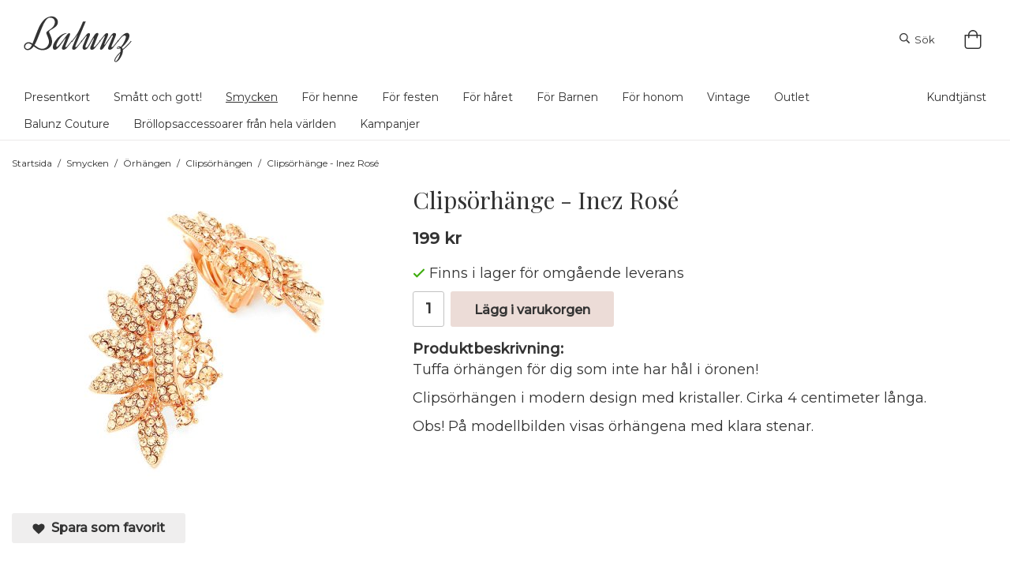

--- FILE ---
content_type: text/html; charset=UTF-8
request_url: https://www.balunz.se/smycken/orhangen/clipsorhangen/clipsorhange-inez-rose/
body_size: 13886
content:
<!doctype html><html lang="sv" class=""><head><meta charset="utf-8"><title>Örhängen clips, clipsörhängen till fest och bröllop</title><meta name="description" content="Örhängen clips, clipsörhängen till fest och bröllop"><meta name="keywords" content=""><meta name="robots" content="index, follow"><meta name="viewport" content="width=device-width, initial-scale=1"><!-- WIKINGGRUPPEN 11.1.0 --><link rel="shortcut icon" href="/favicon.png"><style>body{margin:0}*,*:before,*:after{-moz-box-sizing:border-box;-webkit-box-sizing:border-box;box-sizing:border-box}.wgr-icon{visibility:hidden}body{background-color:#fff}html{font-family:sans-serif;font-size:18px;font-weight:400;line-height:1.45;color:#333}@media all and (max-width:480px){html{font-size:.9rem}}html.fonts-loaded{font-family:'Montserrat',sans-serif}h1,h2,h3,h4,h5,h6{margin-top:0;margin-bottom:10px;font-family:sans-serif;font-weight:400;color:#333}h3,h4,h5,h6{font-weight:600}.fonts-loaded h3,.fonts-loaded h4,.fonts-loaded h5,.fonts-loaded h6{font-family:'Playfair Display',sans-serif}h1{font-size:30px;font-weight:400;line-height:1.25}.fonts-loaded h1{font-family:'Playfair Display',sans-serif}h2{font-size:26px;font-weight:400}.fonts-loaded h2{font-family:'Playfair Display',sans-serif}h3{font-size:22px}h4{font-size:20px}h5{font-size:19px}h6{font-size:14px}p{margin:0 0 10px}b,strong,th{font-weight:600}th,td{text-align:left}img{max-width:100%;height:auto;vertical-align:middle}a{color:#333;text-decoration:none}a:hover{text-decoration:underline}input,textarea{padding:8px 10px;border:1px solid #c2c2c2;border-radius:3px;color:#333;line-height:1.3;background-clip:padding-box}input:focus,textarea:focus{border-color:#aeaeae;outline:none}select{padding:2px 3px;font-size:11px}hr{display:block;height:1px;margin:15px 0;padding:0;border:0;border-top:1px solid #cfcfcf}.l-holder{position:relative;max-width:1220px;margin-left:auto;margin-right:auto}@media all and (max-width:1630px){.l-holder{margin-left:15px;margin-right:15px}}.view-home .l-holder{max-width:1600px;margin-top:-180px}@media all and (max-width:1630px){.view-home .l-holder{margin-left:0;margin-right:0}}@media (max-width:1300px){.view-home .l-holder{margin-top:0}}.l-constrained{position:relative;max-width:1220px;margin-left:auto;margin-right:auto}@media (max-width:1250px){.l-constrained{margin-left:15px;margin-right:15px}}.l-main{overflow:hidden;margin-bottom:15px}.sticky{position:relative;position:-webkit-sticky;position:sticky;top:0;left:0;z-index:100;background-color:rgba(255,255,255,.8)}.l-sidebar,.l-sidebar-primary{width:200px}.l-sidebar-primary{margin-right:20px;float:left}@media all and (max-width:768px){.l-sidebar-primary{display:none}}.l-sidebar{margin-left:20px;float:right}@media all and (max-width:960px){.l-sidebar{display:none}}.neutral-btn{padding:0;border-style:none;background-color:transparent;outline:none;-webkit-appearance:none;-moz-appearance:none;appearance:none;-webkit-user-select:none;-moz-user-select:none;-ms-user-select:none;user-select:none}.grid{margin-left:-20px}.grid:before,.grid:after{content:"";display:table}.grid:after{clear:both}.grid:before,.grid:after{content:"";display:table}.grid:after{clear:both}.grid-item{display:inline-block;padding-left:20px;margin-bottom:20px;vertical-align:top}.grid--small{margin-left:-10px}.grid--small .grid-item{padding-left:10px;margin-bottom:10px}.grid--middle .grid-item{vertical-align:middle}.grid-item-1-1{width:100%}.grid-item-1-2{width:50%}.grid-item-1-3{width:33.33%}.grid-item-2-3{width:66.66%}.grid-item-1-4{width:25%}.grid-item-1-6{width:16.66%}@media all and (max-width:768px){.grid:not(.grid--static) .grid-item-1-4{width:50%}.grid:not(.grid--static) .grid-item-1-6{width:31.33%}}@media all and (max-width:480px){.grid:not(.grid--static){margin-left:0}.grid:not(.grid--static) .grid-item{padding-left:0}.grid:not(.grid--static) .grid-item-1-2,.grid:not(.grid--static) .grid-item-1-3,.grid:not(.grid--static) .grid-item-2-3,.grid:not(.grid--static) .grid-item-1-4{width:100%}.grid:not(.grid--static) .grid-item-1-6{width:50%}}.nav,.nav-block,.nav-float{margin:0;padding-left:0;list-style-type:none}.nav>li,.nav>li>a{display:inline-block}.nav-float>li{float:left}.nav-block>li>a{display:block}.nav-tick li{margin-right:10px}.nav-tick{margin-bottom:10px}.block-list{margin:0;padding-left:0;list-style-type:none}.list-info dd{margin:0 0 15px}.media{margin-bottom:15px}.media,.media-body{overflow:hidden}.media-img{margin-right:15px;float:left}.media-img img{display:block}.table{width:100%;border-collapse:collapse;border-spacing:0}.table td,.table th{padding:0}.default-table{width:100%}.default-table>thead>tr{border-bottom:1px solid #e2e2e2}.default-table>thead th{padding:8px}.default-table>tbody td{padding:8px}.video-wrapper{position:relative;padding-bottom:56.25%;padding-top:25px;height:0;margin-bottom:20px}.video-wrapper iframe{position:absolute;top:0;left:0;width:100%;height:100%}.flexslider{height:0;overflow:hidden}.flexslider .is-flex-lazyload{visibility:hidden}.flexslider a{text-decoration:none}.flex__item{position:relative;display:none;backface-visibility:hidden}.flex__item:first-child{display:block}.is-flex-loading .flex-arrow{visibility:hidden}.is-flex-touch .flex-arrows{display:none}.is-flex-loading .flex-nav{visibility:hidden;opacity:0}.flex-nav{margin-top:15px;margin-bottom:10px;opacity:1;visibility:visible}.flex-nav--paging{display:none;position:absolute;bottom:0;z-index:99;width:100%;text-align:center}.flex-nav--paging li{display:inline-block;margin:0 4px}.flex-nav--paging a{display:block;width:9px;height:9px;background:#666;background:rgba(0,0,0,.2);border-radius:100%;cursor:pointer;text-indent:-9999px;-webkit-tap-highlight-color:rgba(0,0,0,0)}.flex-nav--paging .flex-active a{background:#000;background:rgba(0,0,0,.5);cursor:default}.flex-nav--thumbs{overflow:hidden}.flex-nav--thumbs li{width:9%;float:left}.flex-nav--thumbs img{opacity:.7;cursor:pointer}.flex-nav--thumbs img:hover,.flex-active .flex-nav--thumbs img{opacity:1}.flex-nav--thumbs .flex-active{cursor:default}.flex-caption{position:absolute;top:0;bottom:-25%;width:100%;z-index:8;display:flex;align-items:center;justify-content:center;padding:5px 10px;overflow:hidden}.flex-caption h2{font-size:50px}@media all and (max-width:768px){.flex-caption h2{font-size:35px;line-height:1.1}}@media all and (max-width:480px){.flex-caption h2{font-size:26px}}.flex-caption p{padding:0 0 5px;margin:0;font-size:24px}@media all and (max-width:768px){.flex-caption p{font-size:22px;line-height:1.1}}@media all and (max-width:480px){.flex-caption p{font-size:16px}}@media all and (max-width:480px){.flex-caption{bottom:-10%}}.is-lazyload,.is-lazyloading{visibility:hidden;opacity:0}.is-lazyloaded{visibility:visible;opacity:1;transition:opacity .3s}.highlight-bar{padding:10px;text-align:center;font-size:1.2rem;font-weight:400}.breadcrumbs{margin:20px 0;font-size:12px}.breadcrumbs>li{color:#333;line-height:1}.breadcrumbs a{color:#333;vertical-align:top}.breadcrumbs .icon{margin-left:2px;margin-right:2px;vertical-align:top;color:#333}.breadcrumbs__divider{margin-left:7px;margin-right:7px}.rss-logo .icon{font-size:14px;vertical-align:middle}.rss-logo a .icon{color:#333}.rss-logo a:hover .icon{color:#db6b27;text-decoration:none}.btn{position:relative;display:inline-block;padding:10px 26px;background-color:#efeeee;border-style:none;border-radius:3px;line-height:1;color:#333;font-weight:600;font-size:.9rem;cursor:pointer;outline-style:none;user-select:none;-webkit-tap-highlight-color:rgba(0,0,0,0)}.btn .icon{vertical-align:middle}.btn:hover,.btn:focus{text-decoration:none;background-color:#e3e1e1}.btn:active{box-shadow:inset 0 3px 5px rgba(0,0,0,.125)}.btn--primary{background-color:#ecdcd7;color:#333}.btn--primary:hover,.btn--primary:focus{background-color:#e4cdc6}.btn--medium{padding:12px 30px;font-size:.9rem}.btn--large{padding:15px 35px;font-size:1rem}.btn--block{width:100%;display:block;padding:12px 30px;font-size:.9rem;text-align:center}.btn--category{background:none;color:#333}.btn--cart{background:none;padding:0;font-size:13px;font-weight:400}.search__btn{background:none;border:none}.card{margin-bottom:15px}.card__heading{margin:0;padding:7px 10px;background-color:#fff;font-weight:700;color:#333}.card__body{padding:10px;border:1px solid #dcdcdc;border-top-style:none;background:#fff}.topcart{display:flex;align-items:center;justify-content:flex-end;color:#333}.topcart__body{display:inline-block;cursor:pointer;vertical-align:middle}.topcart__icon-inner{position:relative;display:inline-block;vertical-align:middle}.topcart__cart-icon{margin-right:5px;font-size:24px;vertical-align:top}.topcart__count{position:absolute;top:-7px;right:-4px;height:20px;width:20px;background:#fff;border-radius:50%;line-height:20px;font-size:12px;color:#333;text-align:center}.topcart__arrow{margin-right:10px;margin-left:2px;vertical-align:middle}.topcart__favorites{margin-right:30px}.topcart__favorites .icon{color:#333;vertical-align:top;font-size:24px}.is-hover.topcart__favorites .icon{animation:pop 0.25s cubic-bezier(.694,.0482,.335,1) 3}.is-new-cart-item .topcart__count{animation:cart-count-pop 0.25s cubic-bezier(.694,.0482,.335,1)}.popcart{display:none}.filtermenu{margin:0;padding-left:0;list-style-type:none}.filtermenu li:last-child{border-bottom:0}.filtermenu__item{padding:6px;border-bottom:solid 1px #dcdcdc;background-color:#f9f9f9}.filtermenu__item--heading{padding:8px 10px;font-weight:600;background:#fff}.product-filter{display:none;overflow:hidden;margin-top:10px;margin-bottom:10px;padding:0;border:1px solid #e2e2e2;border-radius:3px}@media all and (max-width:768px){.product-filter{display:block}}.product-filter__btn{width:100%;padding:10px;display:flex;align-items:center;justify-content:space-between;font-weight:700}.product-filter__body{display:none;padding:15px 15px 0}.grid-gallery{margin:0;padding-left:0;list-style-type:none;display:grid;grid-template-columns:repeat(4,1fr);grid-gap:15px;margin-bottom:15px}.no-cssgrid .grid-gallery{margin-left:-15px}.no-cssgrid .grid-gallery>li{display:inline-block;vertical-align:top;width:calc(99.99%/4 - 15px);margin-left:15px;margin-bottom:15px}.view-product .grid-gallery,.view-search .grid-gallery,.view-campaigns .grid-gallery,.autocomplete .grid-gallery{display:grid;grid-template-columns:repeat(4,1fr);grid-gap:15px;margin-bottom:15px}.no-cssgrid .view-product .grid-gallery,.no-cssgrid .view-search .grid-gallery,.no-cssgrid .view-campaigns .grid-gallery,.no-cssgrid .autocomplete .grid-gallery{margin-left:-15px}.no-cssgrid .view-product .grid-gallery>li,.no-cssgrid .view-search .grid-gallery>li,.no-cssgrid .view-campaigns .grid-gallery>li,.no-cssgrid .autocomplete .grid-gallery>li{display:inline-block;vertical-align:top;width:calc(99.99%/4 - 15px);margin-left:15px;margin-bottom:15px}@media all and (max-width:960px){.grid-gallery,[class^=view-] .grid-gallery{display:grid;grid-template-columns:repeat(2,1fr);grid-gap:15px;margin-bottom:15px}.no-cssgrid .grid-gallery,.no-cssgrid [class^=view-] .grid-gallery{margin-left:-15px}.no-cssgrid .grid-gallery>li,.no-cssgrid [class^=view-] .grid-gallery>li{display:inline-block;vertical-align:top;width:calc(99.99%/2 - 15px);margin-left:15px;margin-bottom:15px}}@media all and (max-width:480px){.grid-gallery,[class^=view-] .grid-gallery{display:grid;grid-template-columns:repeat(1,1fr);grid-gap:15px;margin-bottom:15px}.no-cssgrid .grid-gallery,.no-cssgrid [class^=view-] .grid-gallery{margin-left:-15px}.no-cssgrid .grid-gallery>li,.no-cssgrid [class^=view-] .grid-gallery>li{display:inline-block;vertical-align:top;width:calc(99.99%/1 - 15px);margin-left:15px;margin-bottom:15px}}.view-category .grid-gallery{display:grid;grid-template-columns:repeat(3,1fr);grid-gap:15px;margin-bottom:15px}.no-cssgrid .view-category .grid-gallery{margin-left:-15px}.no-cssgrid .view-category .grid-gallery>li{display:inline-block;vertical-align:top;width:calc(99.99%/3 - 15px);margin-left:15px;margin-bottom:15px}@media all and (max-width:480px){.grid-gallery,[class^=view-] .grid-gallery{display:grid;grid-template-columns:repeat(2,1fr);grid-gap:15px;margin-bottom:15px}.no-cssgrid .grid-gallery,.no-cssgrid [class^=view-] .grid-gallery{margin-left:-15px}.no-cssgrid .grid-gallery>li,.no-cssgrid [class^=view-] .grid-gallery>li{display:inline-block;vertical-align:top;width:calc(99.99%/2 - 15px);margin-left:15px;margin-bottom:15px}}@media (max-width:380px){.grid-gallery,[class^=view-] .grid-gallery{display:grid;grid-template-columns:repeat(1,1fr);grid-gap:15px;margin-bottom:15px}.no-cssgrid .grid-gallery,.no-cssgrid [class^=view-] .grid-gallery{margin-left:-15px}.no-cssgrid .grid-gallery>li,.no-cssgrid [class^=view-] .grid-gallery>li{display:inline-block;vertical-align:top;width:calc(99.99%/1 - 15px);margin-left:15px;margin-bottom:15px}}.view-home .grid-gallery--categories{display:grid;grid-template-columns:repeat(3,1fr);grid-gap:1%;margin-bottom:1%;margin-top:60px;margin-bottom:60px}.no-cssgrid .view-home .grid-gallery--categories{margin-left:-1%}.no-cssgrid .view-home .grid-gallery--categories>li{display:inline-block;vertical-align:top;width:calc(99.99%/3 - 1%);margin-left:1%;margin-bottom:1%}@media all and (max-width:768px){.view-home .grid-gallery--categories{margin-top:30px;margin-bottom:30px}}@media (max-width:550px){.view-home .grid-gallery--categories{display:grid;grid-template-columns:repeat(1,1fr);grid-gap:0%;margin-bottom:0%}.no-cssgrid .view-home .grid-gallery--categories{margin-left:0%}.no-cssgrid .view-home .grid-gallery--categories>li{display:inline-block;vertical-align:top;width:calc(99.99%/1);margin-left:0%;margin-bottom:0%}}.row-gallery{margin:0;padding-left:0;list-style-type:none}.row-gallery>li{margin-bottom:15px}.list-gallery{margin:0;padding-left:0;list-style-type:none}.list-gallery>li{margin-bottom:15px}.list-gallery>li:last-child{margin-bottom:0}.header-bar{padding-top:5px;background:none;font-size:13px}@media all and (max-width:1630px){.header-bar{padding-left:15px;padding-right:15px}}@media all and (max-width:768px){.header-bar{display:none}}.header-bar-sections{text-align:center}.header-bar__number{display:inline-block;font-size:16px;font-weight:600;color:#fff;vertical-align:middle}.header-bar__number p{margin-bottom:0}.js-site-search-dropdown{display:none}.site-search__icon2{display:none}.is-active{display:block}.is-active-dropdown{display:block;position:absolute;top:65%;right:0;z-index:130}.is-not-active{display:none}.header-bar__nav{margin-left:20px;display:inline-block;vertical-align:middle}.header-bar__nav li{margin-left:25px;vertical-align:middle}.header-bar__nav a{color:#333}.header-bar__nav .input-select,.header-bar__nav .input-select select{color:#666}@media all and (max-width:1630px){.header{padding-left:15px;padding-right:15px}}@media all and (max-width:768px){.header{display:none}}.header-sections{position:relative;display:flex;align-items:center;padding-top:20px;padding-bottom:20px;background:none}.header-sections__col-1,.header-sections__col-2{flex:1}@media all and (max-width:960px){.header-sections__col-1,.header-sections__col-2{padding-right:0;margin-right:0}}.header-sections__col-2{display:flex;flex-direction:row;align-items:center;justify-content:flex-end}.header-sections__col-2 .header-search,.header-sections__col-2 .header-cart{margin-left:30px}.header-logo{display:inline-block;max-width:100%}.m-header{position:relative;position:-webkit-sticky;position:sticky;top:0;z-index:1000;display:none;align-items:center;justify-content:space-between;height:65px;padding-left:10px;padding-right:10px;background:#fff;border-bottom:1px solid #e9e9e9}@media all and (max-width:768px){.m-header{display:flex}}@media all and (max-width:480px){.m-header{height:50px}}@media screen and (orientation:landscape){.m-header{position:relative}}.m-header__col-1,.m-header__col-2,.m-header__col-3{flex:1}.m-header__col-2{text-align:center}.m-header__col-3{text-align:right}.m-header__logo{display:inline-block}.m-header__logo img{max-width:155px;max-height:65px;padding-top:5px;padding-bottom:5px}@media all and (max-width:480px){.m-header__logo img{max-width:135px;max-height:50px}}.m-header__logo img:hover,.m-header__logo img:active{opacity:.8}.m-header__logo a{-webkit-tap-highlight-color:rgba(0,0,0,0)}.m-header__item{width:35px;color:#444;font-size:21px;line-height:1;-webkit-tap-highlight-color:rgba(0,0,0,0)}.m-header__item .icon{vertical-align:top}.m-header__item--search{font-size:18px}.m-header__item--cart-inner{position:relative;display:inline-block}.m-header__item--cart-count{position:absolute;top:-7px;right:-11px;height:17px;width:17px;background:#fff;border-radius:50%;line-height:17px;font-size:10px;color:#333;text-align:center}.m-header__item--favorites{margin-right:6px}.is-hover.m-header__item--favorites .icon{animation:pop 0.25s cubic-bezier(.694,.0482,.335,1) 3}.icon{display:inline-block;width:1em;height:1em;stroke-width:0;stroke:currentColor;fill:currentColor;pointer-events:none}.icon--small{font-size:.8rem}.icon--medium{font-size:1.2rem}.icon--large{font-size:3rem}.icon-on,.is-active .icon-off,.is-hover .icon-off{display:none}.is-active .icon-on,.is-hover .icon-on{display:inline}input[type="radio"],input[type="checkbox"]{display:none;display:inline-block\9}input[type="radio"]+label,input[type="checkbox"]+label{cursor:pointer}input[type="radio"]+label:before,input[type="checkbox"]+label:before{display:inline-block;display:none\9;width:12px;height:12px;margin-right:4px;margin-top:3px;border:1px solid #a9a9a9;border-radius:2px;background:#f9f9f9;background:linear-gradient(#f9f9f9,#e9e9e9);vertical-align:top;content:''}input[type="radio"]+label:before{border-radius:50%}input[type="radio"]:checked+label:before{background:#f9f9f9 url(//wgrremote.se/img/mixed/checkbox-radio-2.png) center no-repeat;background-size:6px}input[type="checkbox"]:checked+label:before{background:#f9f9f9 url(//wgrremote.se/img/mixed/checkbox-box-2.png) center no-repeat;background-size:8px}input[type="radio"]:disabled+label:before,input[type="checkbox"]:disabled+label:before{background:#bbb;cursor:default}.label-wrapper{padding-left:20px}.label-wrapper>label{position:relative}.label-wrapper>label:before{position:absolute;margin-left:-20px}.input-form input,.input-form textarea{width:100%}.input-form__row{margin-bottom:8px}.input-form label{display:inline-block;margin-bottom:2px}.max-width-form{max-width:300px}.max-width-form-x2{max-width:400px}.input-table{display:table}.input-table__item{display:table-cell;white-space:nowrap}.input-table--middle .input-table__item{vertical-align:middle}.input-group{display:flex}.input-group--cramped *:first-child{border-top-right-radius:0;border-bottom-right-radius:0}.input-group--cramped *:last-child{border-top-left-radius:0;border-bottom-left-radius:0}.input-group--cramped input:first-child{border-right:0}.input-group--cramped input:last-child{border-left:0}.input-group__item{width:50%}.input-group__item:first-child{margin-right:2%}.input-group-1-4 .input-group__item{width:70%}.input-group-1-4 .input-group__item:first-child{width:28%}.input-select{position:relative;display:inline-flex;align-items:center}.input-select select{width:100%;height:100%;padding:5px 15px 5px 0;-webkit-appearance:none;-moz-appearance:none;appearance:none;border-style:none;background:none;font:inherit;line-height:normal;outline:none}.input-select select::-ms-expand{display:none}.input-select .icon{position:absolute;top:0;right:0;bottom:0;margin:auto}.input-select--box{border:1px solid #d9d9d9;border-radius:3px}.input-select--box select{padding:8px 30px 8px 15px}.input-select--box--small select{padding:5px 25px 5px 10px}.input-select--box .icon{right:10px}.product-item{position:relative;display:flex;flex-direction:column;padding:15px;background:#fff;text-align:center;cursor:pointer}@media all and (max-width:768px){.product-item{padding:10px;-webkit-tap-highlight-color:rgba(0,0,0,0)}}.product-item .price{font-size:16px}.product-item h3{font-size:15px;font-family:'Montserrat',sans-serif}.product-item__img{position:relative;padding-bottom:100%;margin-bottom:7px}.product-item__img img{position:absolute;top:0;right:0;bottom:0;left:0;margin:auto;max-height:100%}.product-item__heading{margin-bottom:7px;font-size:.95rem;font-weight:400;color:#333}.product-item__body{margin-top:auto}.product-item__select-area{margin-bottom:7px}.product-item__buttons{display:flex;margin-top:7px}.product-item__buttons .btn{flex:1;padding-left:0;padding-right:0}.product-item__favorite-icon{position:absolute;top:0;right:5%;color:#b6b6b6;font-size:18px}.product-item__favorite-icon:after{position:absolute;top:0;right:0;border-right:45px solid #fff;border-bottom:45px solid transparent;content:''}.product-item__favorite-icon .icon{position:absolute;top:5px;right:5px;z-index:1}.is-active.product-item__favorite-icon .icon{color:#ecdcd7}.is-hover.product-item__favorite-icon .icon{animation:pop 0.25s cubic-bezier(.694,.0482,.335,1)}.list-gallery .product-item{border:none;padding:0}.category-item{position:relative;min-height:70px;border:1px solid #ecdcd7;background:#fff;text-align:center;cursor:pointer}@media all and (max-width:768px){.category-item{-webkit-tap-highlight-color:rgba(0,0,0,0)}}.category-item__img{position:relative;padding-bottom:113%;margin-bottom:7px}@media (max-width:550px){.category-item__img{padding-bottom:100%}}@media (max-width:500px){.category-item__img{padding-bottom:108%}}@media (max-width:450px){.category-item__img{padding-bottom:113%}}.category-item__img img{position:absolute;top:0;right:0;bottom:0;left:0;margin:auto;max-height:100%}.view-category .category-item__img{display:none}.category-item__heading a{text-decoration:none;color:#333}.category-item--card{padding:0;border-style:none;background:transparent}.category-item--card .category-item__img{margin-bottom:0}.category-item--card .category-item__body{position:absolute;left:0;right:0;bottom:5%;width:80%;display:flex;align-items:center;flex-direction:column;justify-content:center;margin:auto;background-color:rgba(255,255,255,.8)}@media (max-width:550px){.category-item--card .category-item__body{bottom:15%}}@media (max-width:450px){.category-item--card .category-item__body{bottom:5%}}.category-item--card .category-item__body__title{margin-bottom:20px;font-size:1.8rem;font-weight:400;color:#fff}@media (max-width:450px){.category-item--card{margin-bottom:10px}}.product-item-row{padding:15px;border:1px solid #e9e9e9;overflow:hidden;cursor:pointer}@media all and (max-width:480px){.product-item-row .btn:not(.btn--primary){display:none}.product-item-row .btn{padding:6px 12px}}.product-item-row__checkbox-area{float:left}.product-item-row__img{float:left;width:80px;margin-right:15px;text-align:center}.product-item-row__img img{max-height:80px}.product-item-row__footer{float:right;margin-left:15px;text-align:right}.product-item-row__body{overflow:hidden}.product-item-row__price{margin-bottom:10px}.menubar{margin-bottom:0;padding-top:10px;border-bottom:1px solid #ebeaea;background:none}@media all and (max-width:1630px){.menubar{padding-left:15px;padding-right:15px}}@media all and (max-width:768px){.menubar{display:none}}.viewhome .menubar{margin-top:-170px}.menubar-inner{display:-webkit-box;display:-webkit-flex;display:-moz-box;display:-ms-flexbox;display:flex;-webkit-box-pack:justify;-webkit-justify-content:space-between;-moz-box-pack:justify;-ms-flex-pack:justify;justify-content:space-between}.site-nav>li>a{display:inline-block;padding-right:30px;padding-bottom:10px;color:#333;font-size:14px}.site-nav>li:hover>a{text-decoration:underline;-webkit-transition:background-color 0.2s;-o-transition:background-color 0.2s;-moz-transition:background-color 0.2s;transition:background-color 0.2s}.site-nav>li>a.selected{text-decoration:underline}.menubar-inner .right .site-nav>li>a{padding-right:0;padding-left:10px}.site-nav__home .icon{position:relative;vertical-align:middle}.dropdown{display:none}.listmenu{margin:0;padding-left:10px;list-style-type:none}.listmenu a{padding-top:2px;padding-bottom:2px;position:relative;display:block;font-size:.9rem;color:#222}.listmenu .selected{font-weight:600}li .listmenu{display:none}.is-listmenu-opened>.listmenu{display:block}.listmenu-0{padding:15px;background:#eee}.listmenu-0>li>a{padding-top:2px 17px 2px 10px;font-weight:400}.listmenu-0>li>.selected,.listmenu-0>li>.selected .menu-node{color:#fff;font-weight:600}.listmenu-1{padding-top:4px;padding-bottom:4px;padding-left:15px}.listmenu-1>li>a{padding-top:4px;padding-bottom:4px}.menu-node{position:absolute;top:0;right:0;bottom:0;margin:auto;width:25px;height:12px;font-size:12px;color:#fff;text-align:center}@media all and (max-width:768px){.menu-node{width:40px;height:100%;text-align:center;line-height:49px;font-size:22px}}.price{font-weight:600;color:#333}.price-discount{color:#ef2c2c}.price-original{color:#666;font-size:.8rem;text-decoration:line-through}.price-klarna{font-size:.8rem}.site-search{display:flex;max-width:600px;margin:auto;overflow:hidden;background-color:#fff;border:1px solid #333;border-radius:4px}.site-search .icon{vertical-align:top}.site-search .preloader{left:auto;right:15px}.site-search__icon{font-size:13px}.site-search__col-1{position:relative;width:100%}.site-search__input{height:40px;padding-left:15px;overflow:hidden;background-image:linear-gradient(to top,#ffffff 90%,#eeeeee);border-radius:0;border:none;font-size:13px;text-overflow:ellipsis;white-space:nowrap}.site-search__input::-ms-clear{display:none}.site-search__btn{padding:0;border-style:none;background-color:transparent;outline:none;-webkit-appearance:none;-moz-appearance:none;appearance:none;-webkit-user-select:none;-moz-user-select:none;-ms-user-select:none;user-select:none;height:100%;line-height:1;padding-left:20px;padding-right:20px;border-left:1px solid #333;background:#fff;font-size:13px}.site-search__btn .icon{vertical-align:top}.site-search__btn:focus{opacity:.6}.autocomplete{position:absolute;left:0;right:0;z-index:1001;margin-top:20px;width:100%;display:none;padding:20px;background:#fff;box-shadow:0 2px 8px rgba(0,0,0,.25);border-radius:0 0 4px 4px;color:#222}@media all and (max-width:1630px){.autocomplete{margin-left:15px;margin-right:15px;width:auto}}@media all and (max-width:768px){.autocomplete{position:fixed;top:0!important;bottom:0;margin-top:0;margin-left:0;margin-right:0;padding:0;background:rgba(0,0,0,.3);box-shadow:none;border-radius:0}}.is-autocomplete-active .autocomplete{display:block}@media all and (max-width:768px){.autocomplete-content{padding:15px 15px 100px;height:100%;overflow-y:auto;user-select:none;-webkit-overflow-scrolling:touch!important}.is-autocomplete-open body,.is-autocomplete-active .autocomplete{background:#fff}.is-autocomplete-open body{overflow:hidden}.is-autocomplete-open .autocomplete{display:block}.is-autocomplete-open .m-nav{display:none}}.sort-section{margin-top:40px;margin-bottom:10px;padding-top:10px;border-top:1px solid #ecdcd7;font-size:14px}.sort-section>li{margin-right:4px}.sort-section-heading{display:flex;align-items:center;padding-left:15px;padding-right:15px;background:#eee;border:1px solid #d9d9d9;border-right:0;border-top-left-radius:3px;border-bottom-left-radius:3px;font-weight:600}.sort-section-select{border-top-left-radius:0;border-bottom-left-radius:0}@media all and (max-width:768px){.sort-section-select{width:100%}}.l-product{overflow:hidden}.l-product-col-1,.l-product-col-3{width:40%;float:left}.l-product-col-2{float:right;width:60%;padding-left:20px}.l-product-col-3{clear:left}@media all and (max-width:600px){.l-product-col-1,.l-product-col-2,.l-product-col-3{width:auto;padding-left:0;padding-right:0;float:none}}.product-carousel{margin-bottom:15px;overflow:hidden;position:relative}.product-carousel,.product-carousel__item{max-height:400px}@media all and (max-width:480px){.product-carousel,.product-carousel__item{max-height:250px}}.product-carousel__item{text-align:center;position:relative}.product-carousel__link{display:block;height:0;width:100%;cursor:pointer;cursor:-webkit-zoom-in;cursor:-moz-zoom-in;cursor:zoom-in}.product-carousel__img{position:absolute;top:0;left:0;right:0;bottom:0;margin:auto;max-height:100%;width:auto;object-fit:contain}.product-thumbs{margin-bottom:15px;font-size:0}.product-thumbs img{max-height:50px;margin-top:5px;margin-right:5px;cursor:pointer}.product-title{margin-bottom:15px}.product-option-spacing{padding-right:10px;padding-bottom:7px}.product-cart-button-wrapper{margin-bottom:15px}@media all and (max-width:480px){.product-cart-button-wrapper .btn--primary{display:block;text-align:center;width:100%}}.product-quantity{width:40px;padding-top:10px;padding-bottom:10px;margin-right:8px;font-weight:600;text-align:center}.product-custom-fields{margin-left:5px;margin-top:10px}.product-price-field{margin-bottom:15px}.product-price-field .price{font-size:21px}.product-stock{margin-bottom:10px}.product-stock-item{display:none}.product-stock-item .icon{vertical-align:middle;font-size:16px}.active-product-stock-item{display:block}.product-stock-item__text{vertical-align:middle}.in-stock .icon{color:#3eac0d}.on-order .icon{color:#eba709}.soon-out-of-stock .icon{color:#114b85}.out-of-stock>.icon{color:#d4463d}.product-part-payment-klarna,.product-part-payment-hbank{margin-bottom:10px}.is-hidden{display:none!important}.clearfix:before,.clearfix:after{content:"";display:table}.clearfix:after{clear:both}.clear{clear:both}.flush{margin:0!important}.wipe{padding:0!important}.right{float:right!important}.left{float:left!important}.float-none{float:none!important}.text-left{text-align:left!important}.text-center{text-align:center!important}.text-right{text-align:right!important}.align-top{vertical-align:top!important}.align-middle{vertical-align:middle!important}.align-bottom{vertical-align:bottom!important}.go:after{content:"\00A0" "\00BB"!important}.stretched{width:100%!important}.center-block{display:block;margin-left:auto;margin-right:auto}.vertical-center{display:flex;align-items:center}.space-between{display:flex;justify-content:space-between}.vertical-center-space-between{display:flex;align-items:center;justify-content:space-between}.muted{color:#999}.info{font-size:.7rem;color:#777}.brand{color:#fff}.reset-line-height{line-height:1}.mr-small{margin-right:5px}.ml-small{margin-left:5px}.mt-small{margin-top:5px}.mb-small{margin-bottom:5px}.mr{margin-right:15px}.ml{margin-left:15px}.mt{margin-top:15px}.mb{margin-bottom:15px}@media all and (max-width:960px){.hide-for-xlarge{display:none!important}}@media all and (max-width:768px){.hide-for-large{display:none!important}.hide-on-touch{display:none}}@media all and (max-width:480px){.hide-for-medium{display:none!important}}@media all and (max-width:320px){.hide-for-small{display:none!important}}@media all and (min-width:769px){.hide-on-desktop{display:none}}</style><link rel="preload" href="/css/compiled/compiled_1.css?v=1213" as="style" onload="this.rel='stylesheet'"><noscript><link rel="stylesheet" href="/css/compiled/compiled_1.css?v=1213"></noscript><script>/*! loadCSS: load a CSS file asynchronously. [c]2016 @scottjehl, Filament Group, Inc. Licensed MIT */
!function(a){"use strict";var b=function(b,c,d){function j(a){return e.body?a():void setTimeout(function(){j(a)})}function l(){f.addEventListener&&f.removeEventListener("load",l),f.media=d||"all"}var g,e=a.document,f=e.createElement("link");if(c)g=c;else{var h=(e.body||e.getElementsByTagName("head")[0]).childNodes;g=h[h.length-1]}var i=e.styleSheets;f.rel="stylesheet",f.href=b,f.media="only x",j(function(){g.parentNode.insertBefore(f,c?g:g.nextSibling)});var k=function(a){for(var b=f.href,c=i.length;c--;)if(i[c].href===b)return a();setTimeout(function(){k(a)})};return f.addEventListener&&f.addEventListener("load",l),f.onloadcssdefined=k,k(l),f};"undefined"!=typeof exports?exports.loadCSS=b:a.loadCSS=b}("undefined"!=typeof global?global:this);
function onloadCSS(a,b){function d(){!c&&b&&(c=!0,b.call(a))}var c;a.addEventListener&&a.addEventListener("load",d),a.attachEvent&&a.attachEvent("onload",d),"isApplicationInstalled"in navigator&&"onloadcssdefined"in a&&a.onloadcssdefined(d)}!function(a){if(a.loadCSS){var b=loadCSS.relpreload={};if(b.support=function(){try{return a.document.createElement("link").relList.supports("preload")}catch(a){return!1}},b.poly=function(){for(var b=a.document.getElementsByTagName("link"),c=0;c<b.length;c++){var d=b[c];"preload"===d.rel&&"style"===d.getAttribute("as")&&(a.loadCSS(d.href,d),d.rel=null)}},!b.support()){b.poly();var c=a.setInterval(b.poly,300);a.addEventListener&&a.addEventListener("load",function(){a.clearInterval(c)}),a.attachEvent&&a.attachEvent("onload",function(){a.clearInterval(c)})}}}(this);</script><link rel="canonical" href="https://www.balunz.se/smycken/orhangen/clipsorhangen/clipsorhange-inez-rose/"><meta property="og:title" content="Clipsörhänge - Inez Rosé"/><meta property="og:description" content="Tuffa örhängen för dig som inte har hål i öronen!Clipsörhängen i modern design med kristaller. Cirka 4 centimeter långa.Obs! På modellbilden visas örhängena med klara stenar. "/><meta property="og:type" content="product"/><meta property="og:url" content="https://www.balunz.se/smycken/orhangen/clipsorhangen/clipsorhange-inez-rose/"/><meta property="og:site_name" content="Balunz"/><meta property="product:retailer_item_id" content="Ea 358"/><meta property="product:price:amount" content="199" /><meta property="product:price:currency" content="SEK" /><meta property="product:availability" content="instock" /><meta property="og:image" content="https://www.balunz.se/images/zoom/ea358_default.jpg"/></head><body class="view-product" itemscope itemtype="http://schema.org/ItemPage"><div id="fb-root"></div><div class="m-header"><div class="m-header__col-1"><button class="m-header__item m-header__item--menu neutral-btn" id="js-mobile-menu"><span class="m-header__item--menu-open"><svg class="icon icon--bars "><use xmlns:xlink="http://www.w3.org/1999/xlink" xlink:href="/svg-icons/regular.svg#bars" href="/svg-icons/regular.svg#bars"></use></svg></span><span class="m-header__item--menu-close"><svg class="icon icon--times "><use xmlns:xlink="http://www.w3.org/1999/xlink" xlink:href="/svg-icons/regular.svg#times" href="/svg-icons/regular.svg#times"></use></svg></span></button><button class="m-header__item m-header__item--search neutral-btn js-touch-area" id="js-mobile-search"><svg class="icon icon--search "><use xmlns:xlink="http://www.w3.org/1999/xlink" xlink:href="/svg-icons/regular.svg#search" href="/svg-icons/regular.svg#search"></use></svg></button></div><div class="m-header__col-2"><a class="m-header__logo" href="/"><img src="/frontend/view_desktop/design/logos/logo_sv.png" class="mini-site-logo"
alt="Balunz"></a></div><div class="m-header__col-3"><a class="m-header__item m-header__item--favorites js-cart-favorites is-hidden"
href="/my-favorites/?"><svg class="icon icon--heart "><use xmlns:xlink="http://www.w3.org/1999/xlink" xlink:href="/svg-icons/regular.svg#heart" href="/svg-icons/regular.svg#heart"></use></svg></a><button class="m-header__item m-header__item--cart neutral-btn js-touch-area"
id="js-mobile-cart" onclick="goToURL('/checkout')"><span class="m-header__item--cart-inner" id="js-mobile-cart-inner"><svg class="icon icon--shopping-bag "><use xmlns:xlink="http://www.w3.org/1999/xlink" xlink:href="/svg-icons/regular.svg#shopping-bag" href="/svg-icons/regular.svg#shopping-bag"></use></svg></span></button></div></div><div class="page"><div class="sticky js-menubar"><div class="header clearfix"><div class="l-constrained"><div class="header-sections"><div class="header-sections__cols header-sections__col-1"><a class="header-logo" href="/"><img src="/frontend/view_desktop/design/logos/logo_sv.png" alt="Balunz"></a></div><div class="header-sections__cols header-sections__col-2"><div class="header-search"><!-- Search Box --><div class="site-search-inner"><div class="site-search__icon"><button type="submit" class="search__btn"><svg class="icon icon--search "><use xmlns:xlink="http://www.w3.org/1999/xlink" xlink:href="/svg-icons/regular.svg#search" href="/svg-icons/regular.svg#search"></use></svg>&nbsp;
Sök</button></div><div class="site-search__icon2"><button type="submit" class="search__btn"><svg class="icon icon--times "><use xmlns:xlink="http://www.w3.org/1999/xlink" xlink:href="/svg-icons/regular.svg#times" href="/svg-icons/regular.svg#times"></use></svg></button></div></div><div class="js-site-search-dropdown"><form method="get" action="/search/" class="site-search" itemprop="potentialAction"
itemscope itemtype="http://schema.org/SearchAction"><div class="site-search__col-1"><meta itemprop="target"
content="https://www.balunz.se/search/?q={q}"/><input type="hidden" name="lang" value="sv"><input type="search" autocomplete="off" value=""
name="q" class="site-search__input stretched js-autocomplete-input"
placeholder="Sök produkter" required itemprop="query-input"><div class="is-autocomplete-preloader preloader preloader--small preloader--middle"><div class="preloader__icn"><div class="preloader__cut"><div class="preloader__donut"></div></div></div></div></div><div class="site-search__icon2"><button type="submit" class="site-search__btn"><svg class="icon icon--search "><use xmlns:xlink="http://www.w3.org/1999/xlink" xlink:href="/svg-icons/regular.svg#search" href="/svg-icons/regular.svg#search"></use></svg></button></div></form></div></div><div class="header-cart"><div class="topcart" id="js-topcart"><a class="topcart__favorites js-cart-favorites is-hidden"
title="Mina favoriter"
href="/my-favorites/?"><svg class="icon icon--heart "><use xmlns:xlink="http://www.w3.org/1999/xlink" xlink:href="/svg-icons/light.svg#heart" href="/svg-icons/light.svg#heart"></use></svg></a><svg class="icon icon--shopping-bag topcart__cart-icon"><use xmlns:xlink="http://www.w3.org/1999/xlink" xlink:href="/svg-icons/light.svg#shopping-bag" href="/svg-icons/light.svg#shopping-bag"></use></svg></div><div class="popcart" id="js-popcart"></div></div></div></div></div></div><!-- End .l-header --><div class="menubar clearfix"><div class="l-constrained menubar-inner"><div class="left"><ul class="nav site-nav mega-menu"><li ><a href="/presentkort/">Presentkort</a></li><li ><a href="/smatt-och-gott-0/">Smått och gott!</a></li><li class="has-dropdown"><a class="selected" href="/smycken/">Smycken</a><ul class="dropdown"><li ><a href="/smycken/armband/">Armband</a></li><li ><a href="/smycken/ringar/">Ringar</a></li><li ><a href="/smycken/fotsmycken/">Fotsmycken</a></li><li ><a href="/smycken/broscher/">Broscher</a></li><li ><a class="selected" href="/smycken/orhangen/">Örhängen</a><ul ><li ><a href="/smycken/orhangen/fargglada-orhangen/">Färgglada örhängen</a></li><li ><a href="/smycken/orhangen/parlorhangen/">Pärlörhängen</a></li><li ><a class="selected" href="/smycken/orhangen/clipsorhangen/">Clipsörhängen</a></li><li ><a href="/smycken/orhangen/orhangen/">Örhängen</a></li></ul></li><li ><a href="/smycken/smyckeset/">Smyckeset</a></li><li ><a href="/smycken/halsband/">Halsband</a></li></ul></li><li class="has-dropdown"><a href="/for-henne/">För henne</a><ul class="dropdown"><li ><a href="/for-henne/necessarer-och-smyckeskrin/">Necessärer och smyckeskrin</a></li><li ><a href="/for-henne/handskar-sjalar-strumpeband-och-annat-bruden-kan-behova/">Handskar, sjalar, strumpeband och annat bruden kan behöva</a></li><li ><a href="/for-henne/skarp-till-brudklanning/">Skärp till brudklänning</a></li><li ><a href="/for-henne/vaskor/">Väskor</a></li></ul></li><li class="has-dropdown"><a href="/for-festen/">För festen</a><ul class="dropdown"><li ><a href="/for-festen/andra-festdekorationer/">Andra festdekorationer</a></li><li ><a href="/for-festen/ballonger/">Ballonger</a></li><li ><a href="/for-festen/brollopsbubblor/">Bröllopsbubblor</a></li><li ><a href="/for-festen/brollopsgodis-godispasar/">Bröllopsgodis & godispåsar</a></li><li ><a href="/for-festen/gastbocker/">Gästböcker</a></li><li ><a href="/for-festen/mohippa/">Möhippa</a></li><li ><a href="/for-festen/placeringskort/">Placeringskort</a></li><li ><a href="/for-festen/sugror/">Sugrör</a></li><li ><a href="/for-festen/tartdekorationer/">Tårtdekorationer</a></li><li ><a href="/for-festen/vimplar-girlanger/">Vimplar & Girlanger</a></li></ul></li><li class="has-dropdown"><a href="/for-haret/">För håret</a><ul class="dropdown"><li ><a href="/for-haret/ribbons-och-vines/">Ribbons och Vines</a></li><li ><a href="/for-haret/diadem-kronor-och-tiaror/">Diadem, kronor och tiaror</a></li><li ><a href="/for-haret/harclips-spannen-och-fascinators/">Hårclips, spännen och fascinators</a></li><li ><a href="/for-haret/birdcage-och-slojor/">Birdcage och slöjor</a></li><li ><a href="/for-haret/pins-harnalar/">Pins/hårnålar</a></li><li ><a href="/for-haret/lyxiga-harkammar/">Lyxiga hårkammar</a></li></ul></li><li class="has-dropdown"><a href="/for-barnen/">För Barnen</a><ul class="dropdown"><li ><a href="/for-barnen/barnprylar-till-brollop/">Barnprylar till bröllop</a></li><li ><a href="/for-barnen/barnsmycken/">Barnsmycken</a></li><li ><a href="/for-barnen/fracka-flugor-och-slipsar-for-de-sma/">Fräcka flugor och slipsar för de små</a></li><li ><a href="/for-barnen/for-barnkalaset/">För Barnkalaset</a></li><li ><a href="/for-barnen/haraccessoarer/">Håraccessoarer</a></li><li ><a href="/for-barnen/roliga-prylar/">Roliga prylar</a></li></ul></li><li class="has-dropdown"><a href="/for-honom/">För honom</a><ul class="dropdown"><li ><a href="/for-honom/lapel-pins-och-boutonnier/">Lapel pins och boutonnier</a></li><li ><a href="/for-honom/fracka-flugor-0/">Fräcka flugor</a><ul ><li ><a href="/for-honom/fracka-flugor-0/for-den-vuxna/">För den vuxna</a></li></ul></li><li ><a href="/for-honom/manschettknappar-och-frackknappar/">Manschettknappar och frackknappar</a></li><li ><a href="/for-honom/stiliga-slipsar/">Stiliga slipsar</a></li></ul></li><li ><a href="/vintage/">Vintage</a></li><li ><a href="/outlet/">Outlet</a></li><li ><a href="/balunz-couture/">Balunz Couture</a></li><li ><a href="/brollopsaccessoarer-fran-hela-varlden/">Bröllopsaccessoarer från hela världen</a></li><li class=""><a class=" "
href="/campaigns/">Kampanjer</a></li></ul> <!-- end .site-nav with dropdown. --></div><div class="right"><ul class="nav site-nav"><li><a href="/contact/">Kundtjänst</a></li></ul></div></div></div> <!-- End .l-menubar --></div><div class="l-holder clearfix js-holder"><div class="l-content clearfix"><ol class="nav breadcrumbs clearfix" itemprop="breadcrumb" itemscope itemtype="http://schema.org/BreadcrumbList"><li itemprop="itemListElement" itemscope itemtype="http://schema.org/ListItem"><meta itemprop="position" content="1"><a href="/" itemprop="item"><span itemprop="name">Startsida</span></a><span class="breadcrumbs__divider">/</span></li><li itemprop="itemListElement" itemscope itemtype="http://schema.org/ListItem"><meta itemprop="position" content="2"><a href="/smycken/" title="Smycken" itemprop="item"><span itemprop="name">Smycken</span></a><span class="breadcrumbs__divider">/</span></li><li itemprop="itemListElement" itemscope itemtype="http://schema.org/ListItem"><meta itemprop="position" content="3"><a href="/smycken/orhangen/" title="Örhängen" itemprop="item"><span itemprop="name">Örhängen</span></a><span class="breadcrumbs__divider">/</span></li><li itemprop="itemListElement" itemscope itemtype="http://schema.org/ListItem"><meta itemprop="position" content="4"><a href="/smycken/orhangen/clipsorhangen/" title="Clipsörhängen" itemprop="item"><span itemprop="name">Clipsörhängen</span></a><span class="breadcrumbs__divider">/</span></li><li>Clipsörhänge - Inez Rosé</li></ol><div class="l-main"><div class="l-inner"><div itemprop="mainEntity" itemscope itemtype="http://schema.org/Product"><div class="l-product"><div class="l-product-col-1"><div class="product-carousel"><div class="product-carousel__item js-photoswipe-item" data-index="0"><a class="product-carousel__link" data-size="700x700" rel="produktbilder" href="/images/zoom/ea358_default.jpg" style="padding-bottom: 100%;"><img class="product-carousel__img js-animate-image" src="/images/normal/ea358_default.jpg"
srcset="/images/2x/normal/ea358_default.jpg 2x"
alt="clipsörhängen till fest och bröllop" itemprop="image"></a></div></div></div> <!-- end of l-product-col-1 --><div class="l-product-col-2"><h1 class="product-title" itemprop="name">Clipsörhänge - Inez Rosé</h1><form id="js-addtocart-form" action="/checkout/?action=additem" method="post"><input type="hidden" name="id" value="3529"><input type="hidden" name="combinationID" value="3581"><div class="product-price-field" itemprop="offers" itemscope itemtype="http://schema.org/Offer"><meta itemprop="price" content="199"><span id="js-current-price" class="price">199 kr</span><div id="js-campaign-info" class="muted is-hidden">Ord. <span id="js-campaign-info__price"></span>.
Du sparar <span id="js-campaign-info__savings-amount"></span> (<span id="js-campaign-info__savings-percent"></span>%)</div><link itemprop="availability" href="http://schema.org/InStock"><meta itemprop="itemCondition" itemtype="http://schema.org/OfferItemCondition" content="http://schema.org/NewCondition"><meta itemprop="priceCurrency" content="SEK"></div><div id="js-add-to-cart-area" class=""><div class="product-stock"><div id="js-stockstatus-instock" class="product-stock-item active-product-stock-item in-stock"><svg class="icon icon--check "><use xmlns:xlink="http://www.w3.org/1999/xlink" xlink:href="/svg-icons/regular.svg#check" href="/svg-icons/regular.svg#check"></use></svg> <span class="product-stock-item__text">Finns i lager för omgående leverans</span></div><div id="js-stockstatus-backorder" class="product-stock-item on-order"><svg class="icon icon--info-circle "><use xmlns:xlink="http://www.w3.org/1999/xlink" xlink:href="/svg-icons/regular.svg#info-circle" href="/svg-icons/regular.svg#info-circle"></use></svg> <span class="product-stock-item__text">Tillfälligt slut</span></div><div id="js-stockstatus-few" class="product-stock-item soon-out-of-stock"><svg class="icon icon--exclamation-circle "><use xmlns:xlink="http://www.w3.org/1999/xlink" xlink:href="/svg-icons/regular.svg#exclamation-circle" href="/svg-icons/regular.svg#exclamation-circle"></use></svg> <span class="product-stock-item__text">Endast få kvar i lagret (1 st)</span></div></div><div class="product-cart-button-wrapper input-group"><input type="tel" name="quantity" title="Antal" class="product-quantity" maxlength="3" value="1"><button class="btn btn--medium btn--primary js-product-page-add"><span class="is-add-to-cart-body">Lägg i varukorgen</span><div class="is-add-to-cart-preloader preloader preloader--light preloader--small preloader--middle"><div class="preloader__icn"><div class="preloader__cut"><div class="preloader__donut"></div></div></div></div></button></div></div><div id="js-stockstatus-outofstock" class="product-stock product-stock-item out-of-stock"><svg class="icon icon--times "><use xmlns:xlink="http://www.w3.org/1999/xlink" xlink:href="/svg-icons/regular.svg#times" href="/svg-icons/regular.svg#times"></use></svg> <span class="product-stock-item__text">Tillfälligt slut</span><div class="product-reminder"><strong class="product-reminder__heading">Bevaka produkt</strong><p class="product-reminder__text">Ange din e-postadress nedan så meddelar vi dig när produkten finns i lager! Din e-postadress sparas i upp till 180 dagar.</p><div class="product-reminder__form"><input placeholder="E-postadress" class="product-reminder__input is-product-reminder__email" type="email" size="25"><button class="product-reminder__btn is-product-reminder__submit btn">Bevaka</button><span class="is-product-reminder__spinner"></span></div><div class="is-product-reminder__status"></div></div></div><!-- Product description --><div class="product-description"><b>Produktbeskrivning:</b><div itemprop="description"><p>Tuffa &ouml;rh&auml;ngen f&ouml;r dig som inte har h&aring;l i &ouml;ronen!</p><p>Clips&ouml;rh&auml;ngen i modern design med kristaller. Cirka 4 centimeter l&aring;nga.</p><p>Obs! P&aring; modellbilden visas &ouml;rh&auml;ngena med klara stenar.</p><p>&nbsp;</p></div><br><br><div style="width:210px; height:80px"
class="klarna-widget klarna-part-payment"
data-layout="pale-v2"
data-eid="K525814_0323d7f031ca"
data-locale="sv_se"
data-price="199"
data-invoice-fee="0"></div></div></form></div><div class="l-product-col-3"><div class="hidden-print"><a class="btn js-favorites-add js-favorites-add--productpage"
rel="nofollow" href="#"
data-favorites-success="redir"
data-combination="3581"><svg class="icon icon--heart "><use xmlns:xlink="http://www.w3.org/1999/xlink" xlink:href="/svg-icons/solid.svg#heart" href="/svg-icons/solid.svg#heart"></use></svg>&nbsp;
Spara som favorit</a><br><br><div class="addthis_toolbox addthis_default_style addthis_20x20_style" addthis:title="Clipsörhänge - Inez Rosé"><a class="addthis_button_facebook"></a><a class="addthis_button_twitter"></a><a class="addthis_button_email"></a><a class="addthis_button_pinterest_share"></a><a class="addthis_button_google_plusone_share"></a></div></div><div id="produktdata"><br><b>Artikelnummer:</b><br><span id="js-articlenumber">Ea 358</span><br><br></div></div></div></div></div> <!-- End .l-inner --></div> <!-- End .l-main --></div> <!-- End .l-content --></div><!-- End .l-holder --><div class="footer"><div class="l-constrained"><div class="footer-sections"><div class="footer-sections__cols footer-sections__col-1"><p class="footer-heading">Handla</p><ul class="block-list"><li class=""><a class=" "
href="/info/villkor/">Villkor</a></li><li class=""><a class=" "
href="/contact/">Kontakta oss</a></li><li class=""><a class=" "
href="/my-favorites/">Mina favoriter</a></li><li class=""><a class=" "
href="/customer-login/">Logga in</a></li></ul></div><div class="footer-sections__cols footer-sections__col-2"><p><img alt="" src="/userfiles/image/footer-logo.png"></p><h5><em>F&ouml;lj oss f&ouml;r inspiration, tips &amp; senaste nytt!</em></h5><p><em><a href="/"><i class="wgr-icon icon-facebook" style="color:rgb(51, 51, 51);font-size:20px;"></i><i class="wgr-icon icon-instagram-2" style="color:rgb(51, 51, 51);font-size:20px;"></i></a></em></p></div><div class="footer-sections__cols footer-sections__col-3"><p class="footer-heading">Information</p><ul class="block-list"><li class=""><a class=" "
href="/info/om-oss/">Om oss</a></li><li class=""><a class=" "
href="/news/">Nyheter</a></li><li class=""><a class=" "
href="/newsletter/">Nyhetsbrev</a></li><li class=""><a class=" "
href="/about-cookies/">Om cookies</a></li></ul></div></div></div></div><!-- End .footer --><div class="footer-editable-bottom"><p>Vi p&aring; Balunz saluf&ouml;r av oss exklusivt utvalda produkter.</p></div><div class="footer-payment"><img alt="Klarna" class="klarna-logo-list is-lazyload " data-src="//wgrremote.se/img/logos/klarna/sv_se/long-blue-500.png"></div><div class="wgr-production">Drift & produktion:&nbsp;<a href="https://wikinggruppen.se/e-handel/"
rel="nofollow" target="_blank">Wikinggruppen</a></div></div> <!-- .page --><div class="m-cart-modal js-m-cart-modal"><p><svg class="icon icon--check "><use xmlns:xlink="http://www.w3.org/1999/xlink" xlink:href="/svg-icons/regular.svg#check" href="/svg-icons/regular.svg#check"></use></svg><span class="align-middle m-cart-modal__heading js-m-cart-modal-heading">Produkten har blivit tillagd i varukorgen</span></p><div class="m-cart-modal__body"><div class="m-cart-modal__body__item"><a class="btn btn--block btn--medium btn--primary"
href="/checkout"
rel="nofollow">Gå till kassan</a></div><div class="m-cart-modal__body__item"><a class="btn btn--medium btn--block"
id="js-close-mobile-cart-modal"
href="#">Fortsätt handla</a></div></div></div><div class="m-nav js-m-nav"><div class="m-nav__section"><h5 class="m-nav__section__heading">Produkter</h5><ul class="m-listmenu m-listmenu-0"><li><a href="/presentkort/" title="Presentkort">Presentkort</a></li><li><a href="/smatt-och-gott-0/" title="Smått och gott!">Smått och gott!</a></li><li class="is-listmenu-opened"><a class="selected is-active" href="/smycken/" title="Smycken">Smycken<span class="menu-node js-menu-node"><span class="icon-off"><svg class="icon icon--angle-right "><use xmlns:xlink="http://www.w3.org/1999/xlink" xlink:href="/svg-icons/regular.svg#angle-right" href="/svg-icons/regular.svg#angle-right"></use></svg></span><span class="icon-on"><svg class="icon icon--angle-down "><use xmlns:xlink="http://www.w3.org/1999/xlink" xlink:href="/svg-icons/regular.svg#angle-down" href="/svg-icons/regular.svg#angle-down"></use></svg></span></span></a><ul class="m-listmenu m-listmenu-1"><li><a href="/smycken/armband/" title="Armband">Armband</a></li><li><a href="/smycken/ringar/" title="Ringar">Ringar</a></li><li><a href="/smycken/fotsmycken/" title="Fotsmycken">Fotsmycken</a></li><li><a href="/smycken/broscher/" title="Broscher">Broscher</a></li><li class="is-listmenu-opened"><a class="selected is-active" href="/smycken/orhangen/" title="Örhängen">Örhängen<span class="menu-node js-menu-node"><span class="icon-off"><svg class="icon icon--angle-right "><use xmlns:xlink="http://www.w3.org/1999/xlink" xlink:href="/svg-icons/regular.svg#angle-right" href="/svg-icons/regular.svg#angle-right"></use></svg></span><span class="icon-on"><svg class="icon icon--angle-down "><use xmlns:xlink="http://www.w3.org/1999/xlink" xlink:href="/svg-icons/regular.svg#angle-down" href="/svg-icons/regular.svg#angle-down"></use></svg></span></span></a><ul class="m-listmenu m-listmenu-2"><li><a href="/smycken/orhangen/fargglada-orhangen/" title="Färgglada örhängen">Färgglada örhängen</a></li><li><a href="/smycken/orhangen/parlorhangen/" title="Pärlörhängen">Pärlörhängen</a></li><li class="is-listmenu-opened"><a class="selected is-active" href="/smycken/orhangen/clipsorhangen/" title="Clipsörhängen">Clipsörhängen</a></li><li><a href="/smycken/orhangen/orhangen/" title="Örhängen">Örhängen</a></li></ul></li><li><a href="/smycken/smyckeset/" title="Smyckeset">Smyckeset</a></li><li><a href="/smycken/halsband/" title="Halsband">Halsband</a></li></ul></li><li><a href="/for-henne/" title="För henne">För henne<span class="menu-node js-menu-node"><span class="icon-off"><svg class="icon icon--angle-right "><use xmlns:xlink="http://www.w3.org/1999/xlink" xlink:href="/svg-icons/regular.svg#angle-right" href="/svg-icons/regular.svg#angle-right"></use></svg></span><span class="icon-on"><svg class="icon icon--angle-down "><use xmlns:xlink="http://www.w3.org/1999/xlink" xlink:href="/svg-icons/regular.svg#angle-down" href="/svg-icons/regular.svg#angle-down"></use></svg></span></span></a><ul class="m-listmenu m-listmenu-1"><li><a href="/for-henne/necessarer-och-smyckeskrin/" title="Necessärer och smyckeskrin">Necessärer och smyckeskrin</a></li><li><a href="/for-henne/handskar-sjalar-strumpeband-och-annat-bruden-kan-behova/" title="Handskar, sjalar, strumpeband och annat bruden kan behöva">Handskar, sjalar, strumpeband och annat bruden kan behöva</a></li><li><a href="/for-henne/skarp-till-brudklanning/" title="Skärp till brudklänning">Skärp till brudklänning</a></li><li><a href="/for-henne/vaskor/" title="Väskor">Väskor</a></li></ul></li><li><a href="/for-festen/" title="För festen">För festen<span class="menu-node js-menu-node"><span class="icon-off"><svg class="icon icon--angle-right "><use xmlns:xlink="http://www.w3.org/1999/xlink" xlink:href="/svg-icons/regular.svg#angle-right" href="/svg-icons/regular.svg#angle-right"></use></svg></span><span class="icon-on"><svg class="icon icon--angle-down "><use xmlns:xlink="http://www.w3.org/1999/xlink" xlink:href="/svg-icons/regular.svg#angle-down" href="/svg-icons/regular.svg#angle-down"></use></svg></span></span></a><ul class="m-listmenu m-listmenu-1"><li><a href="/for-festen/andra-festdekorationer/" title="Andra festdekorationer">Andra festdekorationer</a></li><li><a href="/for-festen/ballonger/" title="Ballonger">Ballonger</a></li><li><a href="/for-festen/brollopsbubblor/" title="Bröllopsbubblor">Bröllopsbubblor</a></li><li><a href="/for-festen/brollopsgodis-godispasar/" title="Bröllopsgodis &amp; godispåsar">Bröllopsgodis & godispåsar</a></li><li><a href="/for-festen/gastbocker/" title="Gästböcker">Gästböcker</a></li><li><a href="/for-festen/mohippa/" title="Möhippa">Möhippa</a></li><li><a href="/for-festen/placeringskort/" title="Placeringskort">Placeringskort</a></li><li><a href="/for-festen/sugror/" title="Sugrör">Sugrör</a></li><li><a href="/for-festen/tartdekorationer/" title="Tårtdekorationer">Tårtdekorationer</a></li><li><a href="/for-festen/vimplar-girlanger/" title="Vimplar &amp; Girlanger">Vimplar & Girlanger</a></li></ul></li><li><a href="/for-haret/" title="För håret">För håret<span class="menu-node js-menu-node"><span class="icon-off"><svg class="icon icon--angle-right "><use xmlns:xlink="http://www.w3.org/1999/xlink" xlink:href="/svg-icons/regular.svg#angle-right" href="/svg-icons/regular.svg#angle-right"></use></svg></span><span class="icon-on"><svg class="icon icon--angle-down "><use xmlns:xlink="http://www.w3.org/1999/xlink" xlink:href="/svg-icons/regular.svg#angle-down" href="/svg-icons/regular.svg#angle-down"></use></svg></span></span></a><ul class="m-listmenu m-listmenu-1"><li><a href="/for-haret/ribbons-och-vines/" title="Ribbons och Vines">Ribbons och Vines</a></li><li><a href="/for-haret/diadem-kronor-och-tiaror/" title="Diadem, kronor och tiaror">Diadem, kronor och tiaror</a></li><li><a href="/for-haret/harclips-spannen-och-fascinators/" title="Hårclips, spännen och fascinators">Hårclips, spännen och fascinators</a></li><li><a href="/for-haret/birdcage-och-slojor/" title="Birdcage och slöjor">Birdcage och slöjor</a></li><li><a href="/for-haret/pins-harnalar/" title="Pins/hårnålar">Pins/hårnålar</a></li><li><a href="/for-haret/lyxiga-harkammar/" title="Lyxiga hårkammar">Lyxiga hårkammar</a></li></ul></li><li><a href="/for-barnen/" title="För Barnen">För Barnen<span class="menu-node js-menu-node"><span class="icon-off"><svg class="icon icon--angle-right "><use xmlns:xlink="http://www.w3.org/1999/xlink" xlink:href="/svg-icons/regular.svg#angle-right" href="/svg-icons/regular.svg#angle-right"></use></svg></span><span class="icon-on"><svg class="icon icon--angle-down "><use xmlns:xlink="http://www.w3.org/1999/xlink" xlink:href="/svg-icons/regular.svg#angle-down" href="/svg-icons/regular.svg#angle-down"></use></svg></span></span></a><ul class="m-listmenu m-listmenu-1"><li><a href="/for-barnen/barnprylar-till-brollop/" title="Barnprylar till bröllop">Barnprylar till bröllop</a></li><li><a href="/for-barnen/barnsmycken/" title="Barnsmycken">Barnsmycken</a></li><li><a href="/for-barnen/fracka-flugor-och-slipsar-for-de-sma/" title="Fräcka flugor och slipsar för de små">Fräcka flugor och slipsar för de små</a></li><li><a href="/for-barnen/for-barnkalaset/" title="För Barnkalaset">För Barnkalaset</a></li><li><a href="/for-barnen/haraccessoarer/" title="Håraccessoarer">Håraccessoarer</a></li><li><a href="/for-barnen/roliga-prylar/" title="Roliga prylar">Roliga prylar</a></li></ul></li><li><a href="/for-honom/" title="För honom">För honom<span class="menu-node js-menu-node"><span class="icon-off"><svg class="icon icon--angle-right "><use xmlns:xlink="http://www.w3.org/1999/xlink" xlink:href="/svg-icons/regular.svg#angle-right" href="/svg-icons/regular.svg#angle-right"></use></svg></span><span class="icon-on"><svg class="icon icon--angle-down "><use xmlns:xlink="http://www.w3.org/1999/xlink" xlink:href="/svg-icons/regular.svg#angle-down" href="/svg-icons/regular.svg#angle-down"></use></svg></span></span></a><ul class="m-listmenu m-listmenu-1"><li><a href="/for-honom/lapel-pins-och-boutonnier/" title="Lapel pins och boutonnier">Lapel pins och boutonnier</a></li><li><a href="/for-honom/fracka-flugor-0/" title="Fräcka flugor">Fräcka flugor<span class="menu-node js-menu-node"><span class="icon-off"><svg class="icon icon--angle-right "><use xmlns:xlink="http://www.w3.org/1999/xlink" xlink:href="/svg-icons/regular.svg#angle-right" href="/svg-icons/regular.svg#angle-right"></use></svg></span><span class="icon-on"><svg class="icon icon--angle-down "><use xmlns:xlink="http://www.w3.org/1999/xlink" xlink:href="/svg-icons/regular.svg#angle-down" href="/svg-icons/regular.svg#angle-down"></use></svg></span></span></a><ul class="m-listmenu m-listmenu-2"><li><a href="/for-honom/fracka-flugor-0/for-den-vuxna/" title="För den vuxna">För den vuxna</a></li></ul></li><li><a href="/for-honom/manschettknappar-och-frackknappar/" title="Manschettknappar och frackknappar">Manschettknappar och frackknappar</a></li><li><a href="/for-honom/stiliga-slipsar/" title="Stiliga slipsar">Stiliga slipsar</a></li></ul></li><li><a href="/vintage/" title="Vintage">Vintage</a></li><li><a href="/outlet/" title="Outlet">Outlet</a></li><li><a href="/balunz-couture/" title="Balunz Couture">Balunz Couture</a></li><li><a href="/brollopsaccessoarer-fran-hela-varlden/" title="Bröllopsaccessoarer från hela världen">Bröllopsaccessoarer från hela världen</a></li><li class=""><a class=" "
href="/campaigns/">Kampanjer</a></li></ul></div><div class="m-nav__section"><h5 class="m-nav__section__heading">Handla</h5><ul class="m-listmenu m-listmenu-0"><li class=""><a class=" "
href="/info/villkor/">Villkor</a></li><li class=""><a class=" "
href="/contact/">Kontakta oss</a></li><li class=""><a class=" "
href="/my-favorites/">Mina favoriter</a></li><li class=""><a class=" "
href="/customer-login/">Logga in</a></li></ul></div><div class="m-nav__section"><h5 class="m-nav__section__heading">Information</h5><ul class="m-listmenu m-listmenu-0"><li class=""><a class=" "
href="/info/om-oss/">Om oss</a></li><li class=""><a class=" "
href="/news/">Nyheter</a></li><li class=""><a class=" "
href="/newsletter/">Nyhetsbrev</a></li><li class=""><a class=" "
href="/about-cookies/">Om cookies</a></li></ul></div></div><!-- End .l-mobile-nav --><div class="l-constrained autocomplete js-autocomplete"><!-- Search Box --><div class="m-site-search-form js-autocomplete-mobile-form clearfix"><button type="submit" class="m-site-search__close js-autocomplete-close"><svg class="icon icon--times "><use xmlns:xlink="http://www.w3.org/1999/xlink" xlink:href="/svg-icons/regular.svg#times" href="/svg-icons/regular.svg#times"></use></svg></button><form method="get" action="/search/" class="m-site-search"><div class="m-site-search__col-1"><input type="hidden" name="lang" value="sv"><input type="search" tabindex="-1" autocomplete="off"
value="" name="q"
class="m-site-search__input js-autocomplete-input stretched"
placeholder="Sök produkter" required><div class="is-autocomplete-preloader preloader preloader--small preloader--middle"><div class="preloader__icn"><div class="preloader__cut"><div class="preloader__donut"></div></div></div></div></div><div class="m-site-search__col-2"><button type="submit" class="neutral-btn m-site-search__btn"><svg class="icon icon--search "><use xmlns:xlink="http://www.w3.org/1999/xlink" xlink:href="/svg-icons/regular.svg#search" href="/svg-icons/regular.svg#search"></use></svg></button></div></form></div><div class="autocomplete-content js-autocomplete-result"></div></div><script defer src="/js/vendors/lazysizes.min.js?1213"></script><script defer src="/js/vendors/jquery/jquery-1.11.0.min.js?1213"></script><script defer src="/js/phrases/sv.js?1213"></script><script defer src="/js/compiled/compiled_1.js?v=1213"></script><script async src="/js/vendors/webfontloader.min.js"></script><script>WebFontConfig = {custom: { families: ["wgr-icons"], urls: ["\/css\/fonts\/custom-fonts.css"]},google: { families: ["Montserrat:400,500","Playfair+Display:400,400i"] },classes: false, active: function() { document.documentElement.className += ' fonts-loaded'; } };</script><script>window.WGR = window.WGR || {};
WGR.cartParams = {"languageCode":"sv","showPricesWithoutVAT":false,"currencyPrintFormat":"%1,%2 kr","currencyCode":"SEK","countryID":1,"countryCode":"SE","pricesWithoutVAT":"0","buyButtonAction":"flyToCart","frontSystemCode":"default","defaultLanguageCode":"sv"};</script><div class="pswp" tabindex="-1" role="dialog" aria-hidden="true"><div class="pswp__bg"></div><div class="pswp__scroll-wrap"><div class="pswp__container"><div class="pswp__item"></div><div class="pswp__item"></div><div class="pswp__item"></div></div><div class="pswp__ui pswp__ui--hidden"><div class="pswp__top-bar"><div class="pswp__counter"></div><button class="pswp__button pswp__button--close" title="Close (Esc)"></button><button class="pswp__button pswp__button--fs" title="Toggle fullscreen"></button><button class="pswp__button pswp__button--zoom" title="Zoom in/out"></button><div class="pswp__preloader"><div class="pswp__preloader__icn"><div class="pswp__preloader__cut"><div class="pswp__preloader__donut"></div></div></div></div></div><button class="pswp__button pswp__button--arrow--left" title="Previous (arrow left)"></button><button class="pswp__button pswp__button--arrow--right" title="Next (arrow right)"></button><div class="pswp__caption"><div class="pswp__caption__center"></div></div></div></div></div><script>var addthis_config = {
data_track_addressbar: false
};</script><script defer src="/js/vendors/jquery.flexslider-custom.min.js?1213"></script><script defer src="/js/vendors/photoswipe/photoswipe.min.js?1213"></script><script defer src="/js/minified/productpage.js?v=1213"></script><script defer src="//s7.addthis.com/js/300/addthis_widget.js?1213"></script><script>var productData = {"VATRate":25,"isCampaign":0,"isBackOrder":0,"hasStaggering":false,"hasOptions":false,"staggeringPhraseQuantity":"Antal","staggeringPhrasePrice":"Pris \/st","stockLimit":0,"customerIsRetail":0,"priceListID":0,"priceListPercent":100,"combinations":[{"stockType":2,"stock":1,"price":199,"campaignPrice":171,"priceListPrice":0,"id":3581,"selectedImageID":0,"articleNumber":"Ea 358","optionIDs":[],"staggeringPrices":[]}]};</script></body></html>